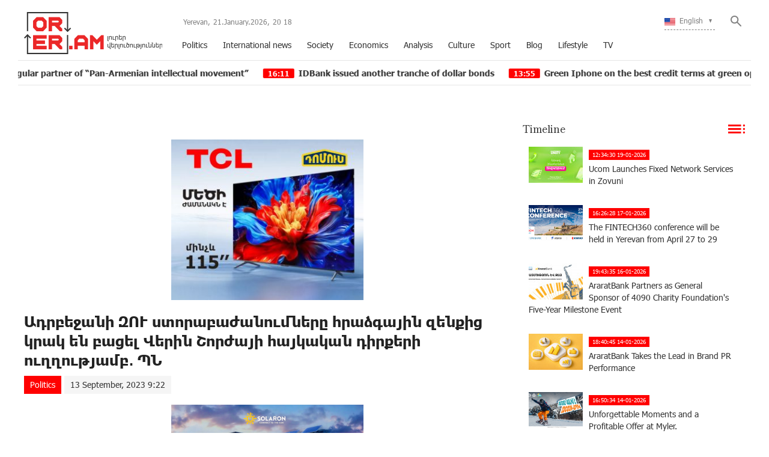

--- FILE ---
content_type: text/html; charset=UTF-8
request_url: https://orer.am/?p=469900&l=en
body_size: 10312
content:
<!doctype html>
<html class="no-js" lang="">
    <head>
		<!-- Google tag (gtag.js) -->
		<script async src="https://www.googletagmanager.com/gtag/js?id=G-PJH8GWSR1N"></script>
		<script>
		  window.dataLayer = window.dataLayer || [];
		  function gtag(){dataLayer.push(arguments);}
		  gtag('js', new Date());

		  gtag('config', 'G-PJH8GWSR1N');
		</script>
        <meta charset="utf-8">
        <meta http-equiv="X-UA-Compatible" content="IE=edge">
        <title>Orer.am | Ադրբեջանի ԶՈՒ ստորաբաժանումները հրաձգային զենքից կրակ են բացել Վերին Շորժայի հայկական դիրքերի ուղղությամբ․ ՊՆ
</title>
        <meta name="description" content="">
        <meta name="viewport" content="width=device-width, initial-scale=1, user-scalable=0">

        <!-- Place favicon.ico and apple-touch-icon.png in the root directory -->

        <meta property='og:title' content="Ադրբեջանի ԶՈՒ ստորաբաժանումները հրաձգային զենքից կրակ են բացել Վերին Շորժայի հայկական դիրքերի ուղղությամբ․ ՊՆ
" />
        <meta property='og:description' content="Սեղմեք&nbsp;ԱՅՍՏԵՂ, լրացրեք օնլայն հայտը և մոռացեք հոսանքի վարձի մասինՍեպտեմբերի 13-ին՝ ժամը 03:40-ի սահմաններում, Ադրբեջանի ԶՈՒ ստորաբաժանումները հրաձգային զենքից կրակ են բացել Վերին Շորժայի (Գեղարքո" />
        <meta property='og:image' content="https://orer.am/timthumb.php?src=disc/13-09-23/e1397c27ad96b9b1a93ae7ec81ccee66.jpg&w=600&h=315" />
        <meta property='og:url' content="https://orer.am/?p=469900&l=en/" />
		<meta property="og:type" content="Website">
		
		<meta property="fb:app_id" content="1594874630779250" />
		<meta property="fb:pages" content="811595118908042" />


		<link rel="icon" href="favicon.ico?v=2" type="image/ico" sizes="16x16">

		<link rel="manifest" href="site.webmanifest">
		<link rel="apple-touch-icon" href="apple-touch-icon.png">
		<!-- Place favicon.ico in the root directory -->

		<link rel="stylesheet" href="webfont/stylesheet.css">
		<link rel="stylesheet" href="css/normalize.css">
		<link rel="stylesheet" href="css/owl.carousel.min.css">
		<link rel="stylesheet" href="css/owl.theme.default.min.css">
		<link rel="stylesheet" href="css/zuck.min.css">
		<link rel="stylesheet" href="css/snapgram.css">
		<link rel="stylesheet" href="css/main.css?v=0.0010">
		
		  
		<script src="js/zuck.min.js"></script>
		<script src="js/script.js"></script>
		
		<script type="text/javascript" src="https://orer.am/js/adfox.asyn.code.ver3.js?v=0.01"> </script>
		
				
		<script>window.yaContextCb = window.yaContextCb || []</script>
		<script src="https://yandex.ru/ads/system/context.js" async></script>
		<script>
			const nnlJS = document.createElement('script'); 
			nnlJS.src = "https://ads.caramel.am/nnl.js?ts="+new Date().getTime();
			nnlJS.async = true;
			document.head.appendChild(nnlJS);
		</script>

		
		<meta name="theme-color" content="#e60000">

		<script>
			var htmDIR = "/";
			var lang   = "en";
			var session_name   = "PHPSESSID";
			var session_id   = "";
		</script>
		
		<!-- Yandex.Metrika counter -->
		<script type="text/javascript" >
		   (function(m,e,t,r,i,k,a){m[i]=m[i]||function(){(m[i].a=m[i].a||[]).push(arguments)};
		   m[i].l=1*new Date();
		   for (var j = 0; j < document.scripts.length; j++) {if (document.scripts[j].src === r) { return; }}
		   k=e.createElement(t),a=e.getElementsByTagName(t)[0],k.async=1,k.src=r,a.parentNode.insertBefore(k,a)})
		   (window, document, "script", "https://mc.yandex.ru/metrika/tag.js", "ym");

		   ym(95157086, "init", {
				clickmap:true,
				trackLinks:true,
				accurateTrackBounce:true,
				webvisor:true
		   });
		</script>
		<noscript><div><img src="https://mc.yandex.ru/watch/95157086" style="position:absolute; left:-9999px;" alt="" /></div></noscript>
		<!-- /Yandex.Metrika counter -->
		

		
		

</head>
<body>

	<div id="fb-root"></div>
	<script async defer crossorigin="anonymous" src="https://connect.facebook.net/en_US/sdk.js#xfbml=1&version=v7.0&appId=171040006306876&autoLogAppEvents=1" nonce="hhasuBsa"></script>
	
	
	<header class="clearfix">
		<div class="logo">
			<a href="/?l=en">
				<img src="img/logo.png?v=2" title="Orer.am - most recent news and articles" alt="Orer.am Logo">
			</a>
		</div>
		<div class="headerRight clearfix">
			<div class="headerRightTop clearfix">
				<div class="usefull">
					<span>Yerevan,</span> <span>21.January.2026,</span> <span><div id="hours">00</div><div id="sec">:</div><div id="min">00</div></span>
				</div>
				<div class="searchWrapper">
					<div class="searchBut"></div>
					<div class="searchBox">
						<form action="/?l=en" method="get">
							<input  type="search" class="submitLine" placeholder="search by headlines or key words..." name="s" value="">
							<input  type="submit" class="submitSearch" value="Search">
							<div class="closeSearch"></div>
						</form>
					</div>
				</div>
				<div class="langBar">
									<div class="currentLang">
						<a><img src="img/flags/en.png"> <span>English</span></a>
					</div>
					<div class="selectLang">
						<a href="/?p=469900&l=am"><img src="img/flags/am.png"> <span>Հայերեն</span></a>
						<a href="/?p=469900&l=ru"><img src="img/flags/ru.png"> <span>Русский</span></a>
					</div>
								</div>
			</div>
			<div class="mobiMenu">ՄԵՆՅՈՒ</div>
			<nav class="menu">
				<a href="/?cat=1&l=en" >Politics</a>
				<a href="/?cat=22&l=en" >International news</a>
				<a href="/?cat=7&l=en" >Society</a>
				<a href="/?cat=8&l=en" >Economics</a>
				<a href="/?cat=11&l=en" >Analysis</a>
				<a href="/?cat=10&l=en" >Culture</a>
				<a href="/?cat=26&l=en" >Sport</a>
				<a href="/?cat=23&l=en" >Blog</a>
				<a href="/?cat=24&l=en" >Lifestyle</a>
				<a href="/?cat=25&l=en" >TV</a>
			</nav>
		</div>
	</header>
	<marquee class="ticker" behavior="scroll" direction="left" onmouseover="this.stop();" onmouseout="this.start();">
			<a href="/?p=479361&l=en">
			<time>15:28</time> Futsal tournament Galaxy Champions League 2024 kicks off
		</a>
			<a href="/?p=452952&l=en">
			<time>11:37</time> Unibank is now a regular partner of “Pan-Armenian intellectual movement”
		</a>
			<a href="/?p=452477&l=en">
			<time>16:11</time> IDBank issued another tranche of dollar bonds
		</a>
			<a href="/?p=452033&l=en">
			<time>13:55</time> Green Iphone on the best credit terms at green operator's stores
		</a>
			<a href="/?p=451598&l=en">
			<time>16:43</time> UCOM Provided technical assistance to Shengavit administrative district
		</a>
			<a href="/?p=450772&l=en">
			<time>10:52</time> AMD 9,808,684 to the "City of Smile" Charitable Foundation. The next beneficiary of "The Power of One Dram" is known
		</a>
			<a href="/?p=450708&l=en">
			<time>11:44</time> Unibank offers a “Special” business loan with an interest rate of 8.5% per annum
		</a>
			<a href="/?p=449836&l=en">
			<time>15:32</time> IDBank implements the next issue of nominal coupon bonds
		</a>
			<a href="/?p=449757&l=en">
			<time>16:33</time> Flyone Armenia will start operating regular direct flights Yerevan-Moscow-Yerevan
		</a>
			<a href="/?p=449632&l=en">
			<time>16:21</time> New movie channels in Ucom and good news for unity tariff subscribers
		</a>
		</marquee>
	<!--
	<a href="https://shop.idealsystem.am" target="_blank" style="display: block;max-width: 1220px;width: 100%;margin: 0 auto;">
		<img src="banners/ideal.jpg?v=30" width="100%">
	</a>
	<div style="position:relative;max-width: 1220px;width: 100%;margin: 0 auto;">
		<iframe src="</?=htmDIR."banners/ideal/index.html" ?>"  width='100%' height='100' frameborder='0' scrolling='no' style='margin: 0 0 0 0;' class="sasbanner"></iframe>
		<a href="https://shop.idealsystem.am/am/saled/" target="_blank" style="display:block;position:absolute;width: 100%;height: 100%;top: 0;left: 0;"></a>
	</div>
	-->
	<div class="main clearfix">
				
				﻿			<div id="stories" class="storiesWrapper"></div>
			<script> 
			  var currentSkin = getCurrentSkin();
			  var stories = new Zuck('stories', {
				backNative: true,
				previousTap: true,
				skin: currentSkin['name'],
				autoFullScreen: currentSkin['params']['autoFullScreen'],
				avatars: currentSkin['params']['avatars'],
				paginationArrows: currentSkin['params']['paginationArrows'],
				list: currentSkin['params']['list'],
				cubeEffect: currentSkin['params']['cubeEffect'],
				localStorage: true,
				stories: [
								],
				onNavigateItem (storyId, nextStoryId, callback) {
				  callback();  // on navigate item of story
				},
				language: {
				unmute: 'Touch to unmute',
				keyboardTip: 'Press space to see next',
				visitLink: 'Visit link',
				time: {
					ago: 'ago',
					hour: 'hour ago',
					hours: 'hours ago',
					minute: 'minute ago',
					minutes: 'minutes ago',
					fromnow: 'from now',
					seconds: 'seconds ago',
					yesterday: 'yesterday',
					tomorrow: 'tomorrow',
					days: 'days ago'
				}
			  }
			  });
			</script>				<div id="make-count" data-id="469900"></div>
				<div class="mainLeft">
					<article class="newsShow">
						<div class="responsive_ad_container" style="position:relative;width:336px;height:280px;margin:20px auto;"><iframe data-aa="tl_native" src="https://pub.vcs-ads.agency/?campaign=domus" loading="lazy" style="position: absolute;top: 0;left: 0;width: 336px;border: none;height: 280px;"></iframe></div>						
						<h1>Ադրբեջանի ԶՈՒ ստորաբաժանումները հրաձգային զենքից կրակ են բացել Վերին Շորժայի հայկական դիրքերի ուղղությամբ․ ՊՆ
</h1>		
													<a class="articleCat" href="/?cat=1&l=en">Politics</a>	
												<time>13 September, 2023 9:22</time>
												<div class="responsive_ad_container" style="position:relative;width:336px;height:280px;margin:0 auto;"><iframe data-aa="tl_native" src="https://pub.vcs-ads.agency/?campaign=solaron" loading="lazy" style="position: absolute;top: 0;left: 0;width: 336px;border: none;height: 280px;"></iframe></div>
						<div class="articleSharer">
							<div class="fb-share-button" data-href="https://orer.am/?p=469900&l=en/" data-layout="button_count" data-size="large"><a target="_blank" href="https://www.facebook.com/sharer/sharer.php?u=https://orer.am/?p=469900&l=en/&amp;src=sdkpreparse" class="fb-xfbml-parse-ignore">Կիսվել</a></div>
							<script src="https://yastatic.net/es5-shims/0.0.2/es5-shims.min.js"></script>
							<script src="https://yastatic.net/share2/share.js"></script>
							<div class="ya-share2" data-services="odnoklassniki,vkontakte,twitter,linkedin,viber,whatsapp,skype,telegram"></div>
						</div>
						<div class="articleMedia">
													<div class="video-container" style="position: relative;">
								<iframe src="//www.youtube.com/embed/onS54-sji0k?rel=0&amp;autoplay=1&amp;controls=1&amp;showinfo=0" frameborder="0" allowfullscreen></iframe>
							</div>		
												</div>
						<div class="responsive_ad_container" style="position:relative;width:336px;height:280px;margin:20px auto;"><iframe data-aa="tl_native" src="https://pub.vcs-ads.agency/?campaign=vega" loading="lazy" style="position: absolute;top: 0;left: 0;width: 336px;border: none;height: 280px;"></iframe></div>
						<p><strong>Սեղմեք&nbsp;<a href="https://arevayin-panelner.solaron.am/hy" target="_blank" rel="noopener">ԱՅՍՏԵՂ</a>, լրացրեք օնլայն հայտը և մոռացեք հոսանքի վարձի մասին<br /><br />Սեպտեմբերի 13-ին՝ ժամը 03:40-ի սահմաններում, Ադրբեջանի ԶՈՒ ստորաբաժանումները հրաձգային զենքից կրակ են բացել Վերին Շորժայի (Գեղարքունիքի մարզ) հատվածում տեղակայված հայկական դիրքերի ուղղությամբ:&nbsp; Հայտնում են ՀՀ ՊՆ-ից։</strong></p>												<div class="articleSharer">
							<div class="fb-share-button" data-href="https://orer.am/?p=469900&l=en/" data-layout="button_count" data-size="large"><a target="_blank" href="https://www.facebook.com/sharer/sharer.php?u=https%3A%2F%2Fdevelopers.facebook.com%2Fdocs%2Fplugins%2F&amp;src=sdkpreparse" class="fb-xfbml-parse-ignore">Կիսվել</a></div>
							<script src="https://yastatic.net/es5-shims/0.0.2/es5-shims.min.js"></script>
							<script src="https://yastatic.net/share2/share.js"></script>
							<div class="ya-share2" data-services="odnoklassniki,vkontakte,twitter,linkedin,viber,whatsapp,skype,telegram"></div>
						</div>
												<div class="fb-comments" data-href="https://orer.am/?p=469900&l=en/" data-numposts="3" data-width="100%"></div>
								
							
					</article>					
					<div class="responsive_ad_container" style="position: relative;width: 100%;overflow: hidden;padding-top: calc(90 / 728 * 100%);margin:0 auto;margin-bottom: 20px;">
					<iframe data-aa="45" referrerpolicy="origin" src="//pub.vcs-ads.agency/?ad=45&format=responsive&ratio=728:90" style="position: absolute;top: 0;left: 0;bottom: 0;right: 0;width: 100%;height: 100%;border: none;"></iframe>
					</div>

				</div>
						<div class="mainRight">
			<div class="titler"><a href="/?news_line&l=en">Timeline <img src="img/cat_icons/1.png"></a></div>
			<div class="timeline">
				<a href='/?p=505564&l=en' class='clearfix'><img src='/timthumb.php?src=disc/19-01-26/46c8ee158b50f9817f95ee30454d9e7f.jpg&w=90&h=60'><time>12:34:30 19-01-2026</time><span>Ucom Launches Fixed Network Services in Zovuni
</span></a><a href='/?p=505502&l=en' class='clearfix'><img src='/timthumb.php?src=disc/17-01-26/22778b3d18bc1bd73606601ef87a7fb6.jpg&w=90&h=60'><time>16:26:28 17-01-2026</time><span>The FINTECH360 conference will be held in Yerevan from April 27 to 29

</span></a><a href='/?p=505446&l=en' class='clearfix'><img src='/timthumb.php?src=disc/16-01-26/ac3d8764c8d33fc06612519e73948771.jpg&w=90&h=60'><time>19:43:35 16-01-2026</time><span>AraratBank Partners as General Sponsor of 4090 Charity Foundation's Five-Year Milestone Event</span></a><a href='/?p=505309&l=en' class='clearfix'><img src='/timthumb.php?src=disc/14-01-26/e1b544002106b4e6f88c7760509cb61a.jpg&w=90&h=60'><time>18:40:45 14-01-2026</time><span>AraratBank Takes the Lead in Brand PR Performance </span></a><a href='/?p=505298&l=en' class='clearfix'><img src='/timthumb.php?src=disc/14-01-26/e7fc480d2ce7449be2a07b6f5dd831ac.jpg&w=90&h=60'><time>16:50:34 14-01-2026</time><span>
Unforgettable Moments and a Profitable Offer at Myler. Idram&IDBank
</span></a><a href='/?p=505280&l=en' class='clearfix'><img src='/timthumb.php?src=disc/14-01-26/4c77547c7fcd186a3ea2193a30615477.jpg&w=90&h=60'><time>14:57:40 14-01-2026</time><span>Idram Summarizes 2025</span></a><a href='/?p=505277&l=en' class='clearfix'><img src='/timthumb.php?src=disc/14-01-26/39a64217ec60e289c4e6a78810fcd5cc.jpg&w=90&h=60'><time>14:35:23 14-01-2026</time><span>The Power of One Dram Donates 5,788,105 AMD to the City of Smile Charity Foundation
</span></a><a href='/?p=505274&l=en' class='clearfix'><img src='/timthumb.php?src=disc/14-01-26/0a22c4886bdc3018f988484fb5fef35b.jpg&w=90&h=60'><time>14:17:59 14-01-2026</time><span>Converse Bank Successfully Completes Globbing Bond Placement
</span></a><a href='/?p=505241&l=en' class='clearfix'><img src='/timthumb.php?src=disc/13-01-26/fe4692e5f379ddd73730ad67c111fca7.jpg&w=90&h=60'><time>16:53:19 13-01-2026</time><span>Why the Pressure on Vahe Hakobyan Continues
</span></a><a href='/?p=505219&l=en' class='clearfix'><img src='/timthumb.php?src=disc/13-01-26/4a56e910898f514cb5cd151b360dbaf5.jpg&w=90&h=60'><time>14:21:18 13-01-2026</time><span>Ucom Introduces Hecttor AI to Improve Call Center Communications
</span></a><a href='/?p=505067&l=en' class='clearfix'><img src='/timthumb.php?src=disc/09-01-26/bea65ad2a706f280aa597f7e6bcfc28d.jpg&w=90&h=60'><time>16:41:27 9-01-2026</time><span>The Armenian Apostolic Church: Refutation of a False Premise
</span></a><a href='/?p=504896&l=en' class='clearfix'><img src='/timthumb.php?src=disc/05-01-26/73cbcb2a6c165141294ae5fe40427c32.jpg&w=90&h=60'><time>17:36:25 5-01-2026</time><span>Vahe Hakobyan Is Being Politically Persecuted</span></a><a href='/?p=504870&l=en' class='clearfix'><img src='/timthumb.php?src=disc/31-12-25/476102fbb8f745fe94d78c187d77a417.jpg&w=90&h=60'><time>22:13:52 31-12-2025</time><span>Idram employees are the Secret Santa Claus for the students of the Orran Day Care Center</span></a><a href='/?p=504813&l=en' class='clearfix'><img src='/timthumb.php?src=disc/29-12-25/ce5024a9d25c209e197a74684a83a00d.jpg&w=90&h=60'><time>17:42:01 29-12-2025</time><span>AraratBank Donates AMD 8 million to the Reconstruction of the Spandaryan Canal</span></a><a href='/?p=504725&l=en' class='clearfix'><img src='/timthumb.php?src=disc/27-12-25/6bdfd629b805f82969eecd3d1158367d.jpg&w=90&h=60'><time>14:29:04 27-12-2025</time><span>Unibank Launches Gift Cards

</span></a><a href='/?p=504701&l=en' class='clearfix'><img src='/timthumb.php?src=disc/26-12-25/7d9cd4807ea7536b09939d36b162a1fa.jpg&w=90&h=60'><time>21:58:12 26-12-2025</time><span>New Education Platforms through Cooperation between AraratBank and Aren Mehrabyan Foundation</span></a><a href='/?p=504683&l=en' class='clearfix'><img src='/timthumb.php?src=disc/26-12-25/59e08bb2755fa8c1ae7a0634ce567398.jpg&w=90&h=60'><time>18:41:48 26-12-2025</time><span>Tech Innovator and Winemaker Adam Kablanian Joins the Board of Trustees of the “Music for Future” Foundation</span></a><a href='/?p=504642&l=en' class='clearfix'><img src='/timthumb.php?src=disc/26-12-25/b29db270c0fe1702fd9f83bda4e5d471.jpg&w=90&h=60'><time>12:47:27 26-12-2025</time><span>Ucom Reopens Sales and Service Center on Tigran Mets Avenue	</span></a><a href='/?p=504612&l=en' class='clearfix'><img src='/timthumb.php?src=disc/25-12-25/0f87c418489e1a4b561180cb503ea3bd.jpg&w=90&h=60'><time>15:53:46 25-12-2025</time><span>AraratBank Receives Visa Trusted Partnership Award 2025 </span></a><a href='/?p=504555&l=en' class='clearfix'><img src='/timthumb.php?src=disc/24-12-25/447c58ec3b0c3377e618eeaf0d196123.jpg&w=90&h=60'><time>20:09:34 24-12-2025</time><span>Secret Santa at idplus: Anonymous Gift Cards</span></a><a href='/?p=504514&l=en' class='clearfix'><img src='/timthumb.php?src=disc/24-12-25/0f25e7d35ce815bc232b73bdef4dc20c.jpg&w=90&h=60'><time>10:37:10 24-12-2025</time><span>We condemn the unlawful actions by Armenia’s Gov. against the Armenian Apostolic Church. Jan Figel
</span></a><a href='/?p=504501&l=en' class='clearfix'><img src='/timthumb.php?src=disc/23-12-25/9cfe42eee6f8376084751fb50420f504.jpg&w=90&h=60'><time>23:34:46 23-12-2025</time><span>Free Style issues Armenia’s first corporate bonds in the fashion retail sector, placed by Cube Invest</span></a><a href='/?p=504484&l=en' class='clearfix'><img src='/timthumb.php?src=disc/23-12-25/5fa7026608edb65a9d7485846f157d85.jpg&w=90&h=60'><time>17:54:04 23-12-2025</time><span>Unibank Completed the Placement of Its Third Issuance of Perpetual Bonds</span></a><a href='/?p=504465&l=en' class='clearfix'><img src='/timthumb.php?src=disc/23-12-25/0d2dae5cb0e263a3ff19e1d481aae555.jpg&w=90&h=60'><time>15:47:38 23-12-2025</time><span>Scholarship for 100 Artsakh Students as Part of IDBank’s “Side by Side” Program
</span></a><a href='/?p=504449&l=en' class='clearfix'><img src='/timthumb.php?src=disc/23-12-25/4eabccb497480b1b020e9e1e27a0e6cf.jpg&w=90&h=60'><time>14:58:12 23-12-2025</time><span>The results of the second Junius financial literacy competition have been summarized
</span></a><a href='/?p=504412&l=en' class='clearfix'><img src='/timthumb.php?src=disc/22-12-25/7b409575d986bdf7a539158c38b244ac.jpg&w=90&h=60'><time>19:04:24 22-12-2025</time><span> From idea to implementation: Ameriabank Presents the Programs Implemented under My Ameria, My Armenia  CSR Campaign
</span></a><a href='/?p=504226&l=en' class='clearfix'><img src='/timthumb.php?src=disc/19-12-25/9245c40e629db220e440c9d443261635.jpg&w=90&h=60'><time>12:07:21 19-12-2025</time><span>Ucom and SunChild Launch the “Smart Birdwatching” Educational Program
</span></a><a href='/?p=504137&l=en' class='clearfix'><img src='/timthumb.php?src=disc/17-12-25/b50afeb54cc7c23a3f9a7cbb6b90a590.jpg&w=90&h=60'><time>20:40:18 17-12-2025</time><span>AraratBank Supports Digitization of "Karin" Scientific Center Archive</span></a><a href='/?p=504130&l=en' class='clearfix'><img src='/timthumb.php?src=disc/17-12-25/65b82ecac72c6d32cf153277624608a4.jpg&w=90&h=60'><time>19:22:37 17-12-2025</time><span>Welcome to the ID booth: Big Christmas Market</span></a><a href='/?p=504060&l=en' class='clearfix'><img src='/timthumb.php?src=disc/16-12-25/1ca8feb28d0c578890ebe3afdaf2b70a.jpg&w=90&h=60'><time>16:37:38 16-12-2025</time><span>Widest 5G Coverage, the Launch of the Uplay Platform, and the Integration of Cerillion: Ucom Summarizes 2025
</span></a><a href='/?p=503985&l=en' class='clearfix'><img src='/timthumb.php?src=disc/15-12-25/b95dea62ab3df73ef316da2ae3b8d895.jpg&w=90&h=60'><time>14:24:33 15-12-2025</time><span>Ucom and Armflix Present “13 Seconds” at KinoPark
</span></a><a href='/?p=503850&l=en' class='clearfix'><img src='/timthumb.php?src=disc/12-12-25/498306e9d2a260ec27b324e48415204b.jpg&w=90&h=60'><time>15:20:03 12-12-2025</time><span>How to Choose a Career Path and What Skills are Considered Crucial: AraratBank on the GoTeach Platform
</span></a><a href='/?p=503808&l=en' class='clearfix'><img src='/timthumb.php?src=disc/12-12-25/69680428c0b58633816e56dd8e9b7166.jpg&w=90&h=60'><time>10:24:12 12-12-2025</time><span> Unibank Issues a New Tranche of Perpetual Bonds with 13.75% Coupon  

</span></a><a href='/?p=503802&l=en' class='clearfix'><img src='/timthumb.php?src=disc/12-12-25/c90fdf8f0830b7bf78ed4304dfdd19c0.jpg&w=90&h=60'><time>9:39:05 12-12-2025</time><span>Unibank Became a Member of BAFT</span></a><a href='/?p=503799&l=en' class='clearfix'><img src='/timthumb.php?src=disc/12-12-25/bef802ede91361be13b382cda09296b2.jpg&w=90&h=60'><time>9:17:03 12-12-2025</time><span>The December beneficiary of “The Power of One Dram” initiative is the “City of Smile” Foundation
</span></a><a href='/?p=503696&l=en' class='clearfix'><img src='/timthumb.php?src=disc/10-12-25/164d455cd8214a13ba3742b2a6ae1f45.jpg&w=90&h=60'><time>15:44:14 10-12-2025</time><span>EBRD lends US$ 40 million to Acba bank for youth-led firms in Armenia</span></a><a href='/?p=503690&l=en' class='clearfix'><img src='/timthumb.php?src=disc/10-12-25/d5cac42d53bb1fbacd9384d23bf40049.jpg&w=90&h=60'><time>15:20:59 10-12-2025</time><span>Heading Into 2026 at Ucom Speed։ New Year Offers Are Now Live
</span></a><a href='/?p=503666&l=en' class='clearfix'><img src='/timthumb.php?src=disc/09-12-25/363ee6828157f2f6370153be1784bdb3.jpg&w=90&h=60'><time>19:31:46 9-12-2025</time><span>Bvik and Idram Standing by Young Readers</span></a><a href='/?p=503596&l=en' class='clearfix'><img src='/timthumb.php?src=disc/08-12-25/f6c555892a96e1e551ee9c9235e5cd1e.jpg&w=90&h=60'><time>17:49:42 8-12-2025</time><span>IDBank participated in the conference dedicated to the 10th anniversary of the Armenian Institute of Directors</span></a><a href='/?p=503587&l=en' class='clearfix'><img src='/timthumb.php?src=disc/08-12-25/6f7555e2d516a75a6a20b48222f8647c.jpg&w=90&h=60'><time>15:49:45 8-12-2025</time><span>AxelMondrian Wins Three Major International Awards for Branding, PR and Film Production in 2025</span></a><a href='/?p=503579&l=en' class='clearfix'><img src='/timthumb.php?src=disc/08-12-25/349549c9c3dc10d8a6e91a4090e7b3fc.jpg&w=90&h=60'><time>12:53:07 8-12-2025</time><span>Ucom Promotes Space Engineering Education
</span></a><a href='/?p=503572&l=en' class='clearfix'><img src='/timthumb.php?src=disc/08-12-25/ff00f40591684ee4a888f3f3823ecd70.jpg&w=90&h=60'><time>11:57:04 8-12-2025</time><span>Global Finance names AraratBank Best Sub-Custodian Bank 2025 in Armenia</span></a><a href='/?p=503457&l=en' class='clearfix'><img src='/timthumb.php?src=disc/05-12-25/bcb0bb5b4af7dad5269042fb4d092423.jpg&w=90&h=60'><time>18:22:34 5-12-2025</time><span>AraratBank Participates in “Women’s Empowerment Principles in Armenia” Conference </span></a><a href='/?p=503455&l=en' class='clearfix'><img src='/timthumb.php?src=disc/05-12-25/94984b7ffbabf07e7e5882bfd9affd26.jpg&w=90&h=60'><time>18:04:04 5-12-2025</time><span>Unibank’s Perpetual Bonds Were Acquired in Nearly One Day

</span></a><a href='/?p=503387&l=en' class='clearfix'><img src='/timthumb.php?src=disc/04-12-25/7b28befbddf75a085d6ff506a138004b.jpg&w=90&h=60'><time>15:03:04 4-12-2025</time><span>Acba bank and France’s Proparco to continue strengthening their long-term strategic partnership</span></a><a href='/?p=503384&l=en' class='clearfix'><img src='/timthumb.php?src=disc/04-12-25/a5ee717c8ca0de5f4230005bf38658f1.jpg&w=90&h=60'><time>14:46:20 4-12-2025</time><span>Team Holding Announces the Launch of Bond Placement. Underwriter - Freedom Broker Armenia

</span></a><a href='/?p=503376&l=en' class='clearfix'><img src='/timthumb.php?src=disc/04-12-25/7f60456c5fbc7c40008ce67479023608.jpg&w=90&h=60'><time>13:04:15 4-12-2025</time><span>Unibank Issues the First in Armenia Perpetual Bonds
</span></a><a href='/?p=503320&l=en' class='clearfix'><img src='/timthumb.php?src=disc/03-12-25/2f140a3997dee1b9a2d302aa5ff12ec1.jpg&w=90&h=60'><time>16:31:36 3-12-2025</time><span>Team Holding Announces the Launch of Bond Placement. Underwriter - Freedom Broker Armenia
</span></a><a href='/?p=503299&l=en' class='clearfix'><img src='/timthumb.php?src=disc/03-12-25/835475d794243755bea01810bc62e9c5.jpg&w=90&h=60'><time>12:53:28 3-12-2025</time><span>AraratBank Joins Armenia's New Greening Initiative: 100 Hectares of New Forest within Three Years</span></a><a href='/?p=503239&l=en' class='clearfix'><img src='/timthumb.php?src=disc/02-12-25/e92358f18f7bddc6c2956c798a770c4c.jpg&w=90&h=60'><time>11:56:17 2-12-2025</time><span>Apply for a Unibank salary card and get a chance to win 1 000 000 AMD</span></a>			</div>
			<div class="allTimeline">
				<a href="/?news_line&l=en">All Timeline »</a>
			</div>	
			<a href="https://bit.ly/3OyfO9n" target="_blank" style="display:block; margin-bottom:20px;">
				<img src="banners/pallada.gif" width="100%">
			</a>
			<div class="dateSearchBox clearfix">
				<form action="/?s" method="get" id="dtaeSearch">
					<input type="date" class="dateSearchLine" name="s" value="2026-01-21" min="2012-02-09" max="2026-01-21">
					<input type="hidden" name="date" value="true">
					<input type="hidden" name="l" value="en">
					<input type="submit" value="Search" class="dateSubmit">
				</form>
			</div>
			<div data-la-block="277abaf5-fbd1-40d3-9deb-c35f582601c7"></div>
			
			<div class="blogMain">
				<div class="titler titleronDark">
					<a a href="/?cat=23&l=en">Blog <img src="img/cat_icons/11.png"></a>
				</div>
				<div class="blogMainBox clearfix">
										<a href="/?p=477393&l=en" class="clearfix">
						<img src="/timthumb.php?src=disc/01-05-24/da7b34b1c17744c89ce9c7346da1840b.jpg&w=120&h=120">
						<span>ZCMC CJSC general director R.N. Khudoli on the օccation of Internatioanal Labour day</span>
					</a>
										<a href="/?p=476093&l=en" class="clearfix">
						<img src="/timthumb.php?src=disc/25-03-24/2b1af60fa04be8609ff58ed337e07c87.jpg&w=120&h=120">
						<span>World Bank Armenia has organized discussion on facilitating women’s wider engagement in sectors that have been traditionally male dominated in the country</span>
					</a>
										<a href="/?p=475658&l=en" class="clearfix">
						<img src="/timthumb.php?src=disc/12-03-24/ad87643f69b53ebf9d0d936ceb331465.jpg&w=120&h=120">
						<span>On the occasion of International Women's Day ZCMC employees were awarded
</span>
					</a>
										<a href="/?p=475244&l=en" class="clearfix">
						<img src="/timthumb.php?src=disc/29-02-24/542b063558c9f70d4bc818cf57d3ced0.jpg&w=120&h=120">
						<span>ZCMC declares, that the Russian company GeoProMining LLC has never been and is not currently a shareholder of the Company, nor does it have any stake in the Company's ownership structure</span>
					</a>
										<a href="/?p=470555&l=en" class="clearfix">
						<img src="/timthumb.php?src=disc/09-10-23/f14351e0f8f73a23b60d9df9492fd7c6.jpg&w=120&h=120">
						<span>No international support and no organization to take real steps to prevent decades of cultural, ethnic and religious hostility towards Armenians and their heritage. Anna Kostanyan</span>
					</a>
									</div>
			</div>
			<div class="titler"><a>Poll <img src="img/cat_icons/12.png"></a></div>
			<div id="after"></div>
			<div class="mostPop">
				<div class="titler titleronDark"><a>Most Popular <img src="img/cat_icons/13.png"></a></div>
				<div class="mostPopBox">
										<a href="/?p=505274&l=en" class="clearfix">
						<img src="/timthumb.php?src=disc/14-01-26/0a22c4886bdc3018f988484fb5fef35b.jpg&w=330&h=220">
						<time>2026-01-14 14:17:59</time>
						<span>Converse Bank Successfully Completes Globbing Bond Placement
<b>1</b></span>
					</a>
										<a href="/?p=505277&l=en" class="clearfix">
						<img src="/timthumb.php?src=disc/14-01-26/39a64217ec60e289c4e6a78810fcd5cc.jpg&w=330&h=220">
						<time>2026-01-14 14:35:23</time>
						<span>The Power of One Dram Donates 5,788,105 AMD to the City of Smile Charity Foundation
<b>2</b></span>
					</a>
										<a href="/?p=505280&l=en" class="clearfix">
						<img src="/timthumb.php?src=disc/14-01-26/4c77547c7fcd186a3ea2193a30615477.jpg&w=330&h=220">
						<time>2026-01-14 14:57:40</time>
						<span>Idram Summarizes 2025<b>3</b></span>
					</a>
										<a href="/?p=505298&l=en" class="clearfix">
						<img src="/timthumb.php?src=disc/14-01-26/e7fc480d2ce7449be2a07b6f5dd831ac.jpg&w=330&h=220">
						<time>2026-01-14 16:50:34</time>
						<span>
Unforgettable Moments and a Profitable Offer at Myler. Idram&IDBank
<b>4</b></span>
					</a>
										<a href="/?p=505309&l=en" class="clearfix">
						<img src="/timthumb.php?src=disc/14-01-26/e1b544002106b4e6f88c7760509cb61a.jpg&w=330&h=220">
						<time>2026-01-14 18:40:45</time>
						<span>AraratBank Takes the Lead in Brand PR Performance <b>5</b></span>
					</a>
									</div>
			</div>
		</div>	</div>
	<footer>
		<small>
			2014 - 2021 © All rights reserved. 
		Users may download and print extracts of content from this website for 
		their own personal and non-commercial use only. 
		Republication or redistribution of Orer.am content 
		is expressly prohibited without the prior written consent.		</small>
		<div class="footerMenu">		
			<a href="/?st=1&l=en">Contact us</a>
			<a href="/?st=2&l=en">About us</a>
			<a href="/?st=3&l=en">For Advertisers</a>
		</div>
		<div class="signature">
			Development and Service: <a href="http://sargssyan.com" target="_blank">sargssyan™</a>
		</div>
	</footer>


 


	<script src="https://code.jquery.com/jquery-3.4.1.min.js" integrity="sha256-CSXorXvZcTkaix6Yvo6HppcZGetbYMGWSFlBw8HfCJo=" crossorigin="anonymous"></script>
	<script>window.jQuery || document.write('<script src="js/vendor/jquery-3.4.1.min.js"><\/script>')</script>
	<script src="js/plugins.js"></script>
	<script src="js/owl.carousel.min.js"></script>
			<script src="js/poll.js?v=0.3"></script>
	<script src="js/main.js?v=0.001"></script>
	<script src="js/zuck.min.js"></script>
	
	
	
	<link  href="https://cdnjs.cloudflare.com/ajax/libs/fotorama/4.6.4/fotorama.css" rel="stylesheet">
	<script src="https://cdnjs.cloudflare.com/ajax/libs/fotorama/4.6.4/fotorama.js"></script>
	

	<script type="text/javascript">

	</script>	
	

	<!--<script async src="https://cdn.vcs-ads.agency/js/timeline_native_ads_loader.1.0.0.js"></script>-->

<script defer src="https://static.cloudflareinsights.com/beacon.min.js/vcd15cbe7772f49c399c6a5babf22c1241717689176015" integrity="sha512-ZpsOmlRQV6y907TI0dKBHq9Md29nnaEIPlkf84rnaERnq6zvWvPUqr2ft8M1aS28oN72PdrCzSjY4U6VaAw1EQ==" data-cf-beacon='{"version":"2024.11.0","token":"bd478f21d9d94cef8feabce452d5b7d0","r":1,"server_timing":{"name":{"cfCacheStatus":true,"cfEdge":true,"cfExtPri":true,"cfL4":true,"cfOrigin":true,"cfSpeedBrain":true},"location_startswith":null}}' crossorigin="anonymous"></script>
</body>

</html>

--- FILE ---
content_type: text/html; charset=UTF-8
request_url: https://pub.vcs-ads.agency/?campaign=domus
body_size: -397
content:
<iframe data-aa="tl_native" src="https://pub.vcs-ads.agency/?ad=197" style="position: absolute;top: 0;left: 0;bottom: 0;right: 0;width: 336px;height: 280px;border: none;"></iframe>
	



--- FILE ---
content_type: application/javascript
request_url: https://orer.am/js/main.js?v=0.001
body_size: 912
content:
$(function(){	
	
	
	/* Toggle */
	
	
	$( ".currentLang a" ).click(function() {
	  $( ".selectLang" ).toggle();
	});
	$( ".searchBut, .closeSearch" ).click(function() {
	  $( ".searchBox" ).toggle();
	});
	$( ".mobiMenu" ).click(function() {
	  $( ".menu" ).toggle();
	});



	 /* Toggle End*/
	
	/* Clock */
	
	
	setInterval( function() {
		$("#sec").fadeOut().fadeIn();	
	},1000);
	setInterval( function() {
		var minutes = new Date().getMinutes();
		$("#min").html(( minutes < 10 ? "0" : "" ) + minutes);
	},1000);
	setInterval( function() {
		var hours = new Date().getHours();
		$("#hours").html(( hours < 10 ? "0" : "" ) + hours);
	}, 1000);
	
	/* End Clock */
	
	
	$('.mainNews').owlCarousel({
		
		autoplay:true,
		autoplayHoverPause:true,
		autoplayTimeout:7000,
		
		loop:true,
		
		items:1
	})
	
	$('.mainCatSliderBox').owlCarousel({
		
		autoplay:true,
		autoplayHoverPause:true,
		autoplayTimeout:7000,
		
		loop:true,
		margin:20,
		responsiveClass: true,
		responsive:{
			0:{
				items:1
			},
			600:{
				items:2
			}
		}
	})
	
	$('.mainCatSliderOneSlideBox').owlCarousel({
		
		autoplay:true,
		autoplayHoverPause:true,
		autoplayTimeout:7000,
		
		loop:true,
		
		items:1
	})
	
	
	/* rate  */
	
	var $moneyBlock = $('.rateBox'),
		$moneyChildren = $moneyBlock.children();
	
	
	$.get( htmDIR + '?rate', function(text) {
		var rates  = text.split(' ');
		if (!rates.length) {
			return false;
		}
		$.each(rates, function(i, o){
			$moneyChildren.eq(i).find('span:eq(0)').text(' = ' + o);
		});
	});
	
	
	/* Go to top */
	
	if ($('#back-to-top').length) {
		var scrollTrigger = 100, // px
			backToTop = function () {
				var scrollTop = $(window).scrollTop();
				if (scrollTop > scrollTrigger) {
					$('#back-to-top').addClass('show');
				} else {
					$('#back-to-top').removeClass('show');
				}
			};
		backToTop();
		$(window).on('scroll', function () {
			backToTop();
		});
		$('#back-to-top').on('click', function (e) {
			e.preventDefault();
			$('html,body').animate({
				scrollTop: 0
			}, 700);
		});
	}
	
		
	/* most viewed */
	
	
	$(document).on('change', '.mostPopTitler .popSelect', function(){
		$('.mpAJAX>div').css('display','none');
		var mt = $(this).find('option:selected').attr('data-mv');
		$('.mpAJAX .'+mt).css('display','block');
	})
		
		
		
	/* setCookie */
	
	
	if ($('#make-count').length) {
		var post_id = $('#make-count').data('id');
		if (typeof getCookie(post_id) === "undefined" ) {
			var url = htmDIR + '?hitcounter';
			$.post(url, { 
				id: post_id
			});
			setCookie(post_id, 'default', 3);
		}
	}
	
	/* Date Search */
	
	var input = $("<input>").attr("type", "hidden").val("true");
	$('#dtaeSearch').append($(input));
	
	/* Time & Date design */

	jQuery(document).ready(function() {
		$(".timeago").timeago();
	});
	
});

/* set/get cookie interface */	
function setCookie(c_name,value,exhours) {
	var exdate=new Date();
	exdate.setHours(exdate.getHours() + exhours);
	var c_value=escape(value) + ((exhours==null) ? "" : "; expires="+exdate.toUTCString());
	document.cookie=c_name + "=" + c_value;
}
function getCookie(c_name){
	var i,x,y,ARRcookies=document.cookie.split(";");
	for (i=0;i<ARRcookies.length;i++){
		x=ARRcookies[i].substr(0,ARRcookies[i].indexOf("="));
		y=ARRcookies[i].substr(ARRcookies[i].indexOf("=")+1);
		x=x.replace(/^\s+|\s+$/g,"");
		if (x==c_name){
			return unescape(y);
		}
	}
}


